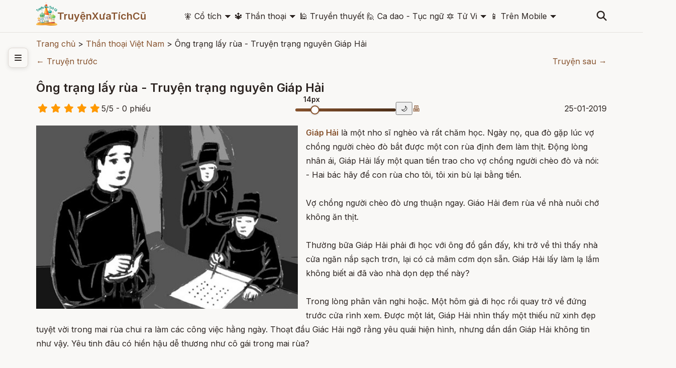

--- FILE ---
content_type: text/html; charset=UTF-8
request_url: http://truyenxuatichcu.com/than-thoai-viet-nam/ong-trang-lay-rua-truyen-trang-nguyen-giap-hai.html
body_size: 14123
content:
<!DOCTYPE html>
<html lang="vi">

<head lang="vi">
    <meta http-equiv="Content-Type" content="text/html; charset=UTF-8" />
    <meta name="description"
        content="Giáp Hải là một nho sĩ nghèo và rất chăm học. Ngày nọ, qua đò gặp lúc vợ chồng người chèo đò bắt được một con rùa định đem làm thịt." />
    <meta name="keywords"
        content="truyện cổ tích, thần thoại, truyền thuyết, sự tích, điển tích, lịch sử, truyện cổ Grim, Andersen, thần thoại hy lạp, cổ tích việt nam, thần thoại việt nam,truyen co tich, chuyen co tich, thế giới cổ tích, kho tàng truyện cổ tích, đọc truyện cổ tích, kể chuyện cổ tích, truyện cổ tích hay" />
    <meta name="robots"
        content="index, follow" />

    <meta http-equiv="Cache-Control" content="private" />
    <meta http-equiv="Expires" content="86400000" />
    <meta http-equiv="Cache-Control" content="max-age=86400000" />

    <title>
        Ông trạng lấy rùa - Truyện trạng nguyên Giáp Hải - Thần thoại Việt Nam    </title>

    <meta name="generator" content="Truyện Xưa Tích Cũ" />
    <link type="image/x-icon" rel="icon" href="http://truyenxuatichcu.com/templates/tale-haven-studio/img/favico.png" />
    <link rel="image_src" href="http://truyenxuatichcu.com/medias/articles/img/2019/03/ong-trang-lay-rua.jpg" />
    <meta name="author" content="TruyệnXưaTíchCũ.cOm" />

    <meta http-equiv="content-language" content="vi" />
    <link rel="alternate" href="http://truyenxuatichcu.com/than-thoai-viet-nam/ong-trang-lay-rua-truyen-trang-nguyen-giap-hai.html"
        hreflang="vi" />
    <!-- end: Meta -->

    <!-- start: Mobile Specific -->
    <meta name="viewport" content="width=device-width, initial-scale=1, maximum-scale=1" />
    <!-- end: Mobile Specific -->

    <!-- start: Facebook Open Graph -->
    <meta property="og:title"
        content="Ông trạng lấy rùa - Truyện trạng nguyên Giáp Hải - Thần thoại Việt Nam" />
    <meta property="og:description"
        content="Giáp Hải là một nho sĩ nghèo và rất chăm học. Ngày nọ, qua đò gặp lúc vợ chồng người chèo đò bắt được một con rùa định đem làm thịt." />
    <meta property="og:type" content="article" />
    <meta property="og:url"
        content="http://truyenxuatichcu.com/than-thoai-viet-nam/ong-trang-lay-rua-truyen-trang-nguyen-giap-hai.html" />
    <meta property="og:image"
        content="http://truyenxuatichcu.com/medias/articles/img/2019/03/ong-trang-lay-rua.jpg" />
    <meta property="og:site_name" content="TruyệnXưaTíchCũ" />
    <meta property="og:updated_time" content="1769380407" />
    <meta property="og:app_id" content="1313213732028546" />
    <meta property="fb:pages" content="173903736114753" />
    <link rel="canonical" href="http://truyenxuatichcu.com/than-thoai-viet-nam/ong-trang-lay-rua-truyen-trang-nguyen-giap-hai.html" />
    <!-- end: Facebook Open Graph -->

    <link href="http://truyenxuatichcu.com/templates/tale-haven-studio/img/favico.png" rel="shortcut icon">


    <!-- <script type="text/javascript" src="http://truyenxuatichcu.com/templates/tale-haven-studio/js/jquery.min.js"></script> -->
    <!-- jQuery -->
    <script src="https://code.jquery.com/jquery-3.7.1.min.js"></script>
    <!-- Main Script -->
    <script src="http://truyenxuatichcu.com/templates/tale-haven-studio/public/script.js?v=1769380407"></script>
    <!-- Google Fonts -->
    <link rel="stylesheet"
        href="https://fonts.googleapis.com/css2?family=Crimson+Text:ital,wght@0,400;0,600;1,400&family=Inter:wght@300;400;500;600&display=swap">

    <!-- Font Awesome for icons -->
    <link rel="stylesheet" href="https://cdnjs.cloudflare.com/ajax/libs/font-awesome/6.4.0/css/all.min.css">

    <!-- Main CSS -->
    <link rel="stylesheet" href="http://truyenxuatichcu.com/templates/tale-haven-studio/public/styles.css?v=1769380407">

    <script defer="defer" src="http://truyenxuatichcu.com/templates/tale-haven-studio/js/items.js"></script>
    <script defer="defer" src="http://truyenxuatichcu.com/templates/tale-haven-studio/js/jsLogin.js"></script>
    <script defer="defer" src="http://truyenxuatichcu.com/templates/tale-haven-studio/js/jsComment.js"></script>

    <script src="http://truyenxuatichcu.com/libs/js/jsSystems.js" language="javascript" type="text/javascript"></script><link href="http://truyenxuatichcu.com/libs/css/default.css" type="text/css" rel="stylesheet"/>    <!-- end: Java Script -->

    <!-- <script async custom-element="amp-auto-ads" src="https://cdn.ampproject.org/v0/amp-auto-ads-0.1.js">
    </script>
    <amp-auto-ads type="adsense" data-ad-client="ca-pub-1656614863517753"> </amp-auto-ads> -->

    <script async src="//pagead2.googlesyndication.com/pagead/js/adsbygoogle.js"></script>

</head>

<body itemscope itemtype="http://schema.org/WebPage">
    <!-- Header -->
    <header class="header">
        <div class="container">
            <div class="header-content">
                <!-- Logo -->
                <div class="logo">
                    <!-- <i class="fas fa-book-open"></i>
                    <span>Truyện Cổ</span> -->


                    <a id="logo" href="http://truyenxuatichcu.com">
                        <img src="http://truyenxuatichcu.com/templates/tale-haven-studio/img/logo.png" alt="TruyệnXưaTíchCũ"
                            title="Cho tôi một vé về với tuổi thơ - Truyện Xưa Tích Cũ" />

                    </a>
                    <a href="http://truyenxuatichcu.com">
                        <span>TruyệnXưaTíchCũ</span>
                    </a>
                </div>

                <!-- Desktop Navigation -->
<nav class="main-menu nav-desktop">
            <div class="menu-item">
            <a href="http://truyenxuatichcu.com/co-tich-viet-nam" title="Đọc truyện cổ tích"
                class="nav-link dropdown-toggle "><span class='icon'>&#129498; </span>Cổ tích</a>
                            <span>&#128899;</span>
                <div class="dropdown-menu" data-role="dropdown">
                    <ul data-role="dropdown">
                                                    <li><a href="https://truyenxuatichcu.com/co-tich-viet-nam"
                                    title="Cổ tích Việt Nam">Cổ tích Việt Nam</a></li>
                                                        <li><a href="https://truyenxuatichcu.com/truyen-co-grimm"
                                    title="Truyện cổ Grimm">Truyện cổ Grimm</a></li>
                                                        <li><a href="https://truyenxuatichcu.com/truyen-co-andersen"
                                    title="Truyện cổ Andersen">Truyện cổ Andersen</a></li>
                                                        <li><a href="https://truyenxuatichcu.com/nghin-le-mot-dem"
                                    title="Nghìn lẻ một đêm">Nghìn lẻ một đêm</a></li>
                                                        <li><a href="https://truyenxuatichcu.com/co-tich-the-gioi"
                                    title="Cổ tích thế giới">Cổ tích thế giới</a></li>
                                                        <li><a href="https://truyenxuatichcu.com/co-tich-nhat-ban"
                                    title="Cổ tích Nhật Bản">Cổ tích Nhật Bản</a></li>
                                                        <li><a href="https://truyenxuatichcu.com/truyen-co-trung-quoc"
                                    title="Truyện cổ Trung Quốc">Truyện cổ Trung Quốc</a></li>
                                                        <li><a href="https://truyenxuatichcu.com/nhung-cau-truyen-co-tich-nga"
                                    title="Những câu truyện cổ tích Nga">Những câu truyện cổ tích Nga</a></li>
                            </ul><ul data-role="dropdown">                            <li><a href="https://truyenxuatichcu.com/truyen-co-do-thai"
                                    title="Truyện cổ Do Thái">Truyện cổ Do Thái</a></li>
                                                        <li><a href="https://truyenxuatichcu.com/truyen-co-tay-tang"
                                    title="Truyện cổ Tây Tạng">Truyện cổ Tây Tạng</a></li>
                                                        <li><a href="https://truyenxuatichcu.com/truyen-co-a-rap"
                                    title="Truyện cổ Ả Rập">Truyện cổ Ả Rập</a></li>
                                                        <li><a href="https://truyenxuatichcu.com/truyen-co-xyri"
                                    title="Truyện cổ Xyri">Truyện cổ Xyri</a></li>
                                                        <li><a href="https://truyenxuatichcu.com/truyen-co-philippines"
                                    title="Truyện cổ Philippines">Truyện cổ Philippines</a></li>
                                                        <li><a href="https://truyenxuatichcu.com/truyen-xua-tich-cu"
                                    title="Truyện xưa tích cũ">Truyện xưa tích cũ</a></li>
                                                </ul>
                </div>
                    </div>
            <div class="menu-item">
            <a href="http://truyenxuatichcu.com/than-thoai" title="Thần thoại"
                class="nav-link dropdown-toggle "><span class='icon'>&#128305; </span>Thần thoại</a>
                            <span>&#128899;</span>
                <div class="dropdown-menu" data-role="dropdown">
                    <ul data-role="dropdown">
                                                    <li><a href="https://truyenxuatichcu.com/than-thoai-viet-nam"
                                    title="Thần thoại Việt Nam">Thần thoại Việt Nam</a></li>
                                                        <li><a href="https://truyenxuatichcu.com/than-thoai-hy-lap"
                                    title="Thần thoại Hy Lạp">Thần thoại Hy Lạp</a></li>
                                                        <li><a href="https://truyenxuatichcu.com/than-thoai-bac-au"
                                    title="Thần thoại Bắc Âu">Thần thoại Bắc Âu</a></li>
                                                        <li><a href="https://truyenxuatichcu.com/than-thoai-ai-cap"
                                    title="Thần thoại Ai Cập">Thần thoại Ai Cập</a></li>
                                                        <li><a href="https://truyenxuatichcu.com/than-thoai-an-do-hindu"
                                    title="Thần thoại Ấn Độ">Thần thoại Ấn Độ</a></li>
                                                        <li><a href="https://truyenxuatichcu.com/than-thoai-nhat-ban"
                                    title="Thần thoại Nhật Bản">Thần thoại Nhật Bản</a></li>
                                                        <li><a href="https://truyenxuatichcu.com/than-thoai-celtic-ireland"
                                    title="Thần thoại Celtic - Ireland">Thần thoại Celtic - Ireland</a></li>
                                                        <li><a href="https://truyenxuatichcu.com/than-thoai-baltic-litva"
                                    title="Thần thoại Baltic - Litva">Thần thoại Baltic - Litva</a></li>
                                                        <li><a href="https://truyenxuatichcu.com/than-thoai-slavic-nguoi-slav-xla-vo"
                                    title="Thần thoại Slavic - Người Slav (Xla-vơ)">Thần thoại Slavic - Người Slav (Xla-vơ)</a></li>
                                                        <li><a href="https://truyenxuatichcu.com/than-thoai-a-rap"
                                    title="Thần thoại Ả Rập">Thần thoại Ả Rập</a></li>
                                                        <li><a href="https://truyenxuatichcu.com/than-thoai-la-ma"
                                    title="Thần thoại La Mã">Thần thoại La Mã</a></li>
                                                        <li><a href="https://truyenxuatichcu.com/than-thoai-trung-hoa"
                                    title="Thần thoại Trung Hoa">Thần thoại Trung Hoa</a></li>
                            </ul><ul data-role="dropdown">                            <li><a href="https://truyenxuatichcu.com/than-thoai-trieu-tien"
                                    title="Thần thoại Triều Tiên">Thần thoại Triều Tiên</a></li>
                                                        <li><a href="https://truyenxuatichcu.com/than-thoai-nguoi-Semitic"
                                    title="Thần thoại người Semitic">Thần thoại người Semitic</a></li>
                                                        <li><a href="https://truyenxuatichcu.com/than-thoai-philippines"
                                    title="Thần thoại Philippines">Thần thoại Philippines</a></li>
                                                        <li><a href="https://truyenxuatichcu.com/than-thoai-aztec"
                                    title="Thần thoại Aztec">Thần thoại Aztec</a></li>
                                                        <li><a href="https://truyenxuatichcu.com/than-thoai-maori"
                                    title="Thần thoại Maori">Thần thoại Maori</a></li>
                                                        <li><a href="https://truyenxuatichcu.com/than-thoai-luong-ha"
                                    title="Thần thoại Lưỡng Hà">Thần thoại Lưỡng Hà</a></li>
                                                        <li><a href="https://truyenxuatichcu.com/than-thoai-polynesia-cac-quan-dao"
                                    title="Thần thoại Polynesia - các quần đảo">Thần thoại Polynesia - các quần đảo</a></li>
                                                        <li><a href="https://truyenxuatichcu.com/than-thoai-nguoi-inca"
                                    title="Thần thoại người Inca">Thần thoại người Inca</a></li>
                                                        <li><a href="https://truyenxuatichcu.com/than-thoai-maya"
                                    title="Thần thoại Maya">Thần thoại Maya</a></li>
                                                        <li><a href="https://truyenxuatichcu.com/than-thoai-trung-dong-can-dong"
                                    title="Thần thoại Trung Đông - Cận Đông">Thần thoại Trung Đông - Cận Đông</a></li>
                                                        <li><a href="https://truyenxuatichcu.com/than-thoai-ba-tu-va-hoa-giao"
                                    title="Thần thoại Ba Tư và Hỏa Giáo">Thần thoại Ba Tư và Hỏa Giáo</a></li>
                                                        <li><a href="https://truyenxuatichcu.com/than-thoai-nguoi-da-do-chau-my-bac-my"
                                    title="Thần thoại người da đỏ - châu mỹ - bắc mỹ">Thần thoại người da đỏ - châu mỹ - bắc mỹ</a></li>
                            </ul><ul data-role="dropdown">                            <li><a href="https://truyenxuatichcu.com/than-thoai-brazil"
                                    title="Thần thoại Brazil">Thần thoại Brazil</a></li>
                                                        <li><a href="https://truyenxuatichcu.com/than-thoai-romania"
                                    title="Thần thoại Romania">Thần thoại Romania</a></li>
                                                        <li><a href="https://truyenxuatichcu.com/than-thoai-chau-phi"
                                    title="Thần thoại châu Phi">Thần thoại châu Phi</a></li>
                                                        <li><a href="https://truyenxuatichcu.com/than-thoai-australia"
                                    title="Thần thoại Australia">Thần thoại Australia</a></li>
                                                        <li><a href="https://truyenxuatichcu.com/than-thoai-ma-lai-malaysia"
                                    title="Thần thoại Mã Lai - Malaysia">Thần thoại Mã Lai - Malaysia</a></li>
                                                        <li><a href="https://truyenxuatichcu.com/than-thoai-trung-a"
                                    title="Thần thoại Trung Á">Thần thoại Trung Á</a></li>
                                                        <li><a href="https://truyenxuatichcu.com/than-thoai-cua-nguoi-yoruba"
                                    title="Thần thoại của người Yoruba">Thần thoại của người Yoruba</a></li>
                                                        <li><a href="https://truyenxuatichcu.com/than-thoai-campuchia"
                                    title="Thần thoại Campuchia">Thần thoại Campuchia</a></li>
                                                        <li><a href="https://truyenxuatichcu.com/than-thoai-thai-lan"
                                    title="Thần thoại Thái Lan">Thần thoại Thái Lan</a></li>
                                                </ul>
                </div>
                    </div>
            <div class="menu-item">
            <a href="http://truyenxuatichcu.com/truyen-thuyet-viet-nam" title="Truyền thuyết Việt Nam"
                class="nav-link  "><span class='icon'>&#128332; </span>Truyền thuyết</a>
                    </div>
            <div class="menu-item">
            <a href="http://truyenxuatichcu.com/ca-dao-tuc-ngu" title="Ca dao - Tục ngữ"
                class="nav-link  "><span class='icon'>&#128587; </span>Ca dao - Tục ngữ</a>
                    </div>
            <div class="menu-item">
            <a href="http://amlich.truyenxuatichcu.com/tu-vi" title="Xem tử vi 12 con giáp, tử vi 12 cung hoàng đạo"
                class="nav-link dropdown-toggle "><span class='icon'>&#128303; </span>Tử Vi</a>
                            <span>&#128899;</span>
                <div class="dropdown-menu" data-role="dropdown">
                    <ul data-role="dropdown">
                                                    <li><a href="http://amlich.truyenxuatichcu.com/van-khan"
                                    title="Văn khấn">Văn khấn</a></li>
                                                        <li><a href="http://amlich.truyenxuatichcu.com/le-hoi-viet-nam-lich-viet-nam"
                                    title="Lễ hội Việt Nam - lịch Việt Nam">Lễ hội Việt Nam - lịch Việt Nam</a></li>
                                                        <li><a href="http://amlich.truyenxuatichcu.com/tu-vi-12-con-giap-2019"
                                    title="Tử vi 12 con giáp 2019">Tử vi 12 con giáp 2019</a></li>
                                                        <li><a href="http://amlich.truyenxuatichcu.com/tu-vi-12-cung-hoang-dao-2019"
                                    title="Tử vi 12 cung hoàng đạo 2019">Tử vi 12 cung hoàng đạo 2019</a></li>
                                                        <li><a href="http://amlich.truyenxuatichcu.com/tu-vi-12-con-giap-2018"
                                    title="Tử vi 12 con giáp 2018">Tử vi 12 con giáp 2018</a></li>
                                                        <li><a href="http://amlich.truyenxuatichcu.com/tu-vi-12-cung-hoang-dao-2018"
                                    title="Tử vi 12 cung hoàng đạo 2018">Tử vi 12 cung hoàng đạo 2018</a></li>
                                                </ul>
                </div>
                    </div>
            <div class="menu-item">
            <a href="https://play.google.com/store/apps/details?id=com.truyenxuatichcu.truyenxuatichcu" title="Ứng dụng truyện xưa tích cũ cho Android"
                class="nav-link dropdown-toggle "><span class='icon'>&#128241; </span>Trên Mobile</a>
                            <span>&#128899;</span>
                <div class="dropdown-menu" data-role="dropdown">
                    <ul data-role="dropdown">
                                                    <li><a href="https://play.google.com/store/apps/details?id=com.truyenxuatichcu.truyenxuatichcu"
                                    title="<span class='mif-android fg-darkGreen'></span> Android"><span class='mif-android fg-darkGreen'></span> Android</a></li>
                                                        <li><a href="https://itunes.apple.com/us/app/truy%E1%BB%87n-x%C6%B0a-t%C3%ADch-c%C5%A9/id1437984851?mt=8"
                                    title="<span class='mif-apple fg-cobalt'></span> Apple - Iphone"><span class='mif-apple fg-cobalt'></span> Apple - Iphone</a></li>
                                                </ul>
                </div>
                    </div>
    </nav>

<nav class="main-menu nav-mobile">
            <div class="menu-item">
            <a href="http://truyenxuatichcu.com/co-tich-viet-nam" title="Đọc truyện cổ tích"
                class="nav-link dropdown-toggle "><span class='icon'>&#129498; </span>Cổ tích</a>
                            <!-- <span>&#128899;</span> -->
                <ul class="dropdown-menu" data-role="dropdown">
                                            <li><a href="https://truyenxuatichcu.com/co-tich-viet-nam"
                                title="Cổ tích Việt Nam">Cổ tích Việt Nam</a></li>
                                            <li><a href="https://truyenxuatichcu.com/truyen-co-grimm"
                                title="Truyện cổ Grimm">Truyện cổ Grimm</a></li>
                                            <li><a href="https://truyenxuatichcu.com/truyen-co-andersen"
                                title="Truyện cổ Andersen">Truyện cổ Andersen</a></li>
                                            <li><a href="https://truyenxuatichcu.com/nghin-le-mot-dem"
                                title="Nghìn lẻ một đêm">Nghìn lẻ một đêm</a></li>
                                            <li><a href="https://truyenxuatichcu.com/co-tich-the-gioi"
                                title="Cổ tích thế giới">Cổ tích thế giới</a></li>
                                            <li><a href="https://truyenxuatichcu.com/co-tich-nhat-ban"
                                title="Cổ tích Nhật Bản">Cổ tích Nhật Bản</a></li>
                                            <li><a href="https://truyenxuatichcu.com/truyen-co-trung-quoc"
                                title="Truyện cổ Trung Quốc">Truyện cổ Trung Quốc</a></li>
                                            <li><a href="https://truyenxuatichcu.com/nhung-cau-truyen-co-tich-nga"
                                title="Những câu truyện cổ tích Nga">Những câu truyện cổ tích Nga</a></li>
                                            <li><a href="https://truyenxuatichcu.com/truyen-co-do-thai"
                                title="Truyện cổ Do Thái">Truyện cổ Do Thái</a></li>
                                            <li><a href="https://truyenxuatichcu.com/truyen-co-tay-tang"
                                title="Truyện cổ Tây Tạng">Truyện cổ Tây Tạng</a></li>
                                            <li><a href="https://truyenxuatichcu.com/truyen-co-a-rap"
                                title="Truyện cổ Ả Rập">Truyện cổ Ả Rập</a></li>
                                            <li><a href="https://truyenxuatichcu.com/truyen-co-xyri"
                                title="Truyện cổ Xyri">Truyện cổ Xyri</a></li>
                                            <li><a href="https://truyenxuatichcu.com/truyen-co-philippines"
                                title="Truyện cổ Philippines">Truyện cổ Philippines</a></li>
                                            <li><a href="https://truyenxuatichcu.com/truyen-xua-tich-cu"
                                title="Truyện xưa tích cũ">Truyện xưa tích cũ</a></li>
                                    </ul>
                    </div>
            <div class="menu-item">
            <a href="http://truyenxuatichcu.com/than-thoai" title="Thần thoại"
                class="nav-link dropdown-toggle "><span class='icon'>&#128305; </span>Thần thoại</a>
                            <!-- <span>&#128899;</span> -->
                <ul class="dropdown-menu" data-role="dropdown">
                                            <li><a href="https://truyenxuatichcu.com/than-thoai-viet-nam"
                                title="Thần thoại Việt Nam">Thần thoại Việt Nam</a></li>
                                            <li><a href="https://truyenxuatichcu.com/than-thoai-hy-lap"
                                title="Thần thoại Hy Lạp">Thần thoại Hy Lạp</a></li>
                                            <li><a href="https://truyenxuatichcu.com/than-thoai-bac-au"
                                title="Thần thoại Bắc Âu">Thần thoại Bắc Âu</a></li>
                                            <li><a href="https://truyenxuatichcu.com/than-thoai-ai-cap"
                                title="Thần thoại Ai Cập">Thần thoại Ai Cập</a></li>
                                            <li><a href="https://truyenxuatichcu.com/than-thoai-an-do-hindu"
                                title="Thần thoại Ấn Độ">Thần thoại Ấn Độ</a></li>
                                            <li><a href="https://truyenxuatichcu.com/than-thoai-nhat-ban"
                                title="Thần thoại Nhật Bản">Thần thoại Nhật Bản</a></li>
                                            <li><a href="https://truyenxuatichcu.com/than-thoai-celtic-ireland"
                                title="Thần thoại Celtic - Ireland">Thần thoại Celtic - Ireland</a></li>
                                            <li><a href="https://truyenxuatichcu.com/than-thoai-baltic-litva"
                                title="Thần thoại Baltic - Litva">Thần thoại Baltic - Litva</a></li>
                                            <li><a href="https://truyenxuatichcu.com/than-thoai-slavic-nguoi-slav-xla-vo"
                                title="Thần thoại Slavic - Người Slav (Xla-vơ)">Thần thoại Slavic - Người Slav (Xla-vơ)</a></li>
                                            <li><a href="https://truyenxuatichcu.com/than-thoai-a-rap"
                                title="Thần thoại Ả Rập">Thần thoại Ả Rập</a></li>
                                            <li><a href="https://truyenxuatichcu.com/than-thoai-la-ma"
                                title="Thần thoại La Mã">Thần thoại La Mã</a></li>
                                            <li><a href="https://truyenxuatichcu.com/than-thoai-trung-hoa"
                                title="Thần thoại Trung Hoa">Thần thoại Trung Hoa</a></li>
                                            <li><a href="https://truyenxuatichcu.com/than-thoai-trieu-tien"
                                title="Thần thoại Triều Tiên">Thần thoại Triều Tiên</a></li>
                                            <li><a href="https://truyenxuatichcu.com/than-thoai-nguoi-Semitic"
                                title="Thần thoại người Semitic">Thần thoại người Semitic</a></li>
                                            <li><a href="https://truyenxuatichcu.com/than-thoai-philippines"
                                title="Thần thoại Philippines">Thần thoại Philippines</a></li>
                                            <li><a href="https://truyenxuatichcu.com/than-thoai-aztec"
                                title="Thần thoại Aztec">Thần thoại Aztec</a></li>
                                            <li><a href="https://truyenxuatichcu.com/than-thoai-maori"
                                title="Thần thoại Maori">Thần thoại Maori</a></li>
                                            <li><a href="https://truyenxuatichcu.com/than-thoai-luong-ha"
                                title="Thần thoại Lưỡng Hà">Thần thoại Lưỡng Hà</a></li>
                                            <li><a href="https://truyenxuatichcu.com/than-thoai-polynesia-cac-quan-dao"
                                title="Thần thoại Polynesia - các quần đảo">Thần thoại Polynesia - các quần đảo</a></li>
                                            <li><a href="https://truyenxuatichcu.com/than-thoai-nguoi-inca"
                                title="Thần thoại người Inca">Thần thoại người Inca</a></li>
                                            <li><a href="https://truyenxuatichcu.com/than-thoai-maya"
                                title="Thần thoại Maya">Thần thoại Maya</a></li>
                                            <li><a href="https://truyenxuatichcu.com/than-thoai-trung-dong-can-dong"
                                title="Thần thoại Trung Đông - Cận Đông">Thần thoại Trung Đông - Cận Đông</a></li>
                                            <li><a href="https://truyenxuatichcu.com/than-thoai-ba-tu-va-hoa-giao"
                                title="Thần thoại Ba Tư và Hỏa Giáo">Thần thoại Ba Tư và Hỏa Giáo</a></li>
                                            <li><a href="https://truyenxuatichcu.com/than-thoai-nguoi-da-do-chau-my-bac-my"
                                title="Thần thoại người da đỏ - châu mỹ - bắc mỹ">Thần thoại người da đỏ - châu mỹ - bắc mỹ</a></li>
                                            <li><a href="https://truyenxuatichcu.com/than-thoai-brazil"
                                title="Thần thoại Brazil">Thần thoại Brazil</a></li>
                                            <li><a href="https://truyenxuatichcu.com/than-thoai-romania"
                                title="Thần thoại Romania">Thần thoại Romania</a></li>
                                            <li><a href="https://truyenxuatichcu.com/than-thoai-chau-phi"
                                title="Thần thoại châu Phi">Thần thoại châu Phi</a></li>
                                            <li><a href="https://truyenxuatichcu.com/than-thoai-australia"
                                title="Thần thoại Australia">Thần thoại Australia</a></li>
                                            <li><a href="https://truyenxuatichcu.com/than-thoai-ma-lai-malaysia"
                                title="Thần thoại Mã Lai - Malaysia">Thần thoại Mã Lai - Malaysia</a></li>
                                            <li><a href="https://truyenxuatichcu.com/than-thoai-trung-a"
                                title="Thần thoại Trung Á">Thần thoại Trung Á</a></li>
                                            <li><a href="https://truyenxuatichcu.com/than-thoai-cua-nguoi-yoruba"
                                title="Thần thoại của người Yoruba">Thần thoại của người Yoruba</a></li>
                                            <li><a href="https://truyenxuatichcu.com/than-thoai-campuchia"
                                title="Thần thoại Campuchia">Thần thoại Campuchia</a></li>
                                            <li><a href="https://truyenxuatichcu.com/than-thoai-thai-lan"
                                title="Thần thoại Thái Lan">Thần thoại Thái Lan</a></li>
                                    </ul>
                    </div>
            <div class="menu-item">
            <a href="http://truyenxuatichcu.com/truyen-thuyet-viet-nam" title="Truyền thuyết Việt Nam"
                class="nav-link  "><span class='icon'>&#128332; </span>Truyền thuyết</a>
                    </div>
            <div class="menu-item">
            <a href="http://truyenxuatichcu.com/ca-dao-tuc-ngu" title="Ca dao - Tục ngữ"
                class="nav-link  "><span class='icon'>&#128587; </span>Ca dao - Tục ngữ</a>
                    </div>
            <div class="menu-item">
            <a href="http://amlich.truyenxuatichcu.com/tu-vi" title="Xem tử vi 12 con giáp, tử vi 12 cung hoàng đạo"
                class="nav-link dropdown-toggle "><span class='icon'>&#128303; </span>Tử Vi</a>
                            <!-- <span>&#128899;</span> -->
                <ul class="dropdown-menu" data-role="dropdown">
                                            <li><a href="http://amlich.truyenxuatichcu.com/van-khan"
                                title="Văn khấn">Văn khấn</a></li>
                                            <li><a href="http://amlich.truyenxuatichcu.com/le-hoi-viet-nam-lich-viet-nam"
                                title="Lễ hội Việt Nam - lịch Việt Nam">Lễ hội Việt Nam - lịch Việt Nam</a></li>
                                            <li><a href="http://amlich.truyenxuatichcu.com/tu-vi-12-con-giap-2019"
                                title="Tử vi 12 con giáp 2019">Tử vi 12 con giáp 2019</a></li>
                                            <li><a href="http://amlich.truyenxuatichcu.com/tu-vi-12-cung-hoang-dao-2019"
                                title="Tử vi 12 cung hoàng đạo 2019">Tử vi 12 cung hoàng đạo 2019</a></li>
                                            <li><a href="http://amlich.truyenxuatichcu.com/tu-vi-12-con-giap-2018"
                                title="Tử vi 12 con giáp 2018">Tử vi 12 con giáp 2018</a></li>
                                            <li><a href="http://amlich.truyenxuatichcu.com/tu-vi-12-cung-hoang-dao-2018"
                                title="Tử vi 12 cung hoàng đạo 2018">Tử vi 12 cung hoàng đạo 2018</a></li>
                                    </ul>
                    </div>
            <div class="menu-item">
            <a href="https://play.google.com/store/apps/details?id=com.truyenxuatichcu.truyenxuatichcu" title="Ứng dụng truyện xưa tích cũ cho Android"
                class="nav-link dropdown-toggle "><span class='icon'>&#128241; </span>Trên Mobile</a>
                            <!-- <span>&#128899;</span> -->
                <ul class="dropdown-menu" data-role="dropdown">
                                            <li><a href="https://play.google.com/store/apps/details?id=com.truyenxuatichcu.truyenxuatichcu"
                                title="<span class='mif-android fg-darkGreen'></span> Android"><span class='mif-android fg-darkGreen'></span> Android</a></li>
                                            <li><a href="https://itunes.apple.com/us/app/truy%E1%BB%87n-x%C6%B0a-t%C3%ADch-c%C5%A9/id1437984851?mt=8"
                                title="<span class='mif-apple fg-cobalt'></span> Apple - Iphone"><span class='mif-apple fg-cobalt'></span> Apple - Iphone</a></li>
                                    </ul>
                    </div>
    </nav><!-- Search & Mobile Menu -->
<div class="header-actions" id="search-form">
    <form role="search" action="http://truyenxuatichcu.com/tim-kiem" method="get" name="formSearch" id="formSearch" data-role="validator">
        <input type="text" name="keyword" id="keyword" placeholder="Nhập từ khóa ..." data-validate-func="required"
            data-validate-hine="Bạn phải nhập từ khóa tìm kiếm!" value="">
        <!-- <input class="button medium button-style1" type="submit" id="search-submit" value="Tìm kiếm"> -->
    </form>
    <button class="search-btn">
        <i class="fas fa-search"></i>
    </button>
    

    <!-- <h3 class="widget-title">{$title}</h3>  -->


</div>

<!-- <form role="search" id="search-form" method="get" action="http://truyenxuatichcu.com/tim-kiem">
                            <input type="text" name="keyword" id="s">
                            <input class="button medium button-style1" type="submit" id="search-submit" value="Search">
                        </form> -->                <button class="mobile-menu-btn">
                    <i class="fas fa-bars"></i>
                </button>
                <!-- Desktop Navigation -->
                <!-- <nav class="nav-desktop">
                    <a href="#" class="nav-link">Trang chủ</a>
                    <a href="#" class="nav-link">Cổ tích</a>
                    <a href="#" class="nav-link">Thần thoại</a>
                    <a href="#" class="nav-link">Truyền thuyết</a>
                    <a href="#" class="nav-link">Grimm</a>
                </nav> -->


            </div>

            <!-- Mobile Navigation -->
            <!-- <nav class="nav-mobile">
                <a href="#" class="nav-link">Trang chủ</a>
                <a href="#" class="nav-link">Cổ tích</a>
                <a href="#" class="nav-link">Thần thoại</a>
                <a href="#" class="nav-link">Truyền thuyết</a>
                <a href="#" class="nav-link">Grimm</a>
            </nav> -->
        </div>
    </header>

    <!-- Hero Section -->
    
    

            <!-- Sidebar Toggle -->
        <button class="sidebar-toggle" id="sidebarToggle">
            <i class="fas fa-bars"></i>
        </button>

        <!-- Sidebar -->
        <aside class="sidebar" id="sidebar">
            <div class="sidebar-content">
                <!-- <div class="sidebar-section">
                    <h3 class="sidebar-title">Danh mục</h3>
                    <ul class="sidebar-nav">
                        <li class="sidebar-nav-item">
                            <a href="categories.html" class="sidebar-nav-link">
                                <i class="fas fa-th-large"></i>
                                Tất cả danh mục
                            </a>
                        </li>
                        <li class="sidebar-nav-item">
                            <a href="category.html?cat=co-tich" class="sidebar-nav-link active">
                                <i class="fas fa-crown"></i>
                                Cổ tích
                            </a>
                        </li>
                        <li class="sidebar-nav-item">
                            <a href="category.html?cat=than-thoai" class="sidebar-nav-link">
                                <i class="fas fa-bolt"></i>
                                Thần thoại
                            </a>
                        </li>
                        <li class="sidebar-nav-item">
                            <a href="category.html?cat=truyen-thuyet" class="sidebar-nav-link">
                                <i class="fas fa-mountain"></i>
                                Truyền thuyết
                            </a>
                        </li>
                    </ul>
                </div>

                <div class="sidebar-section">
                    <h3 class="sidebar-title">Nội dung</h3>
                    <ul class="sidebar-nav">
                        <li class="sidebar-nav-item">
                            <a href="books.html" class="sidebar-nav-link">
                                <i class="fas fa-book"></i>
                                Sách truyện
                            </a>
                        </li>
                        <li class="sidebar-nav-item">
                            <a href="videos.html" class="sidebar-nav-link">
                                <i class="fas fa-play"></i>
                                Video truyện
                            </a>
                        </li>
                        <li class="sidebar-nav-item">
                            <a href="gallery.html" class="sidebar-nav-link">
                                <i class="fas fa-images"></i>
                                Gallery
                            </a>
                        </li>
                    </ul>
                </div>

                <div class="sidebar-section">
                    <h3 class="sidebar-title">Khác</h3>
                    <ul class="sidebar-nav">
                        <li class="sidebar-nav-item">
                            <a href="search.html" class="sidebar-nav-link">
                                <i class="fas fa-search"></i>
                                Tìm kiếm
                            </a>
                        </li>
                        <li class="sidebar-nav-item">
                            <a href="tag.html" class="sidebar-nav-link">
                                <i class="fas fa-tags"></i>
                                Tags
                            </a>
                        </li>
                    </ul>
                </div> -->

                <!-- Search & Mobile Menu -->
<div class="header-actions" id="search-form">
    <form role="search" action="http://truyenxuatichcu.com/tim-kiem" method="get" name="formSearch" id="formSearch" data-role="validator">
        <input type="text" name="keyword" id="keyword" placeholder="Nhập từ khóa ..." data-validate-func="required"
            data-validate-hine="Bạn phải nhập từ khóa tìm kiếm!" value="">
        <!-- <input class="button medium button-style1" type="submit" id="search-submit" value="Tìm kiếm"> -->
    </form>
    <button class="search-btn">
        <i class="fas fa-search"></i>
    </button>
    

    <!-- <h3 class="widget-title">{$title}</h3>  -->


</div>

<!-- <form role="search" id="search-form" method="get" action="http://truyenxuatichcu.com/tim-kiem">
                            <input type="text" name="keyword" id="s">
                            <input class="button medium button-style1" type="submit" id="search-submit" value="Search">
                        </form> --><link rel="stylesheet" type="text/css" href="http://truyenxuatichcu.com/templates/tale-haven-studio/css/social-icons.css" />

<div class="bo-top bo-bottom mt-10">
    <a class="social-facebook" href="javascript:shared('fb');" data-toggle="tooltip" data-placement="top" title="Share on Facebook"> </a>
    <a class="social-twitter" href="javascript:shared('tw');" data-toggle="tooltip" data-placement="top" title="Share on Twiiter"></a>
    <a class="social-linkedin" href="javascript:shared('l-in');" data-toggle="tooltip" data-placement="top" title="Share on Linked-in"></a>
    <a class="social-googleplus" href="javascript:shared('g');" data-toggle="tooltip" data-placement="top" title="Share on Google+"></a>
    <a class="social-pinterest" href="javascript:shared('p');" data-toggle="tooltip" data-placement="top" title="Share on Pintrest"></a>
                        </div>


<script>

    function shared( type ) {
        var code= encodeURIComponent('http://truyenxuatichcu.com/than-thoai-viet-nam/ong-trang-lay-rua-truyen-trang-nguyen-giap-hai.html');
        var link = "";
        switch (type) {
            case 'fb':
                link = "https://www.facebook.com/sharer/sharer.php?u=http://truyenxuatichcu.com/than-thoai-viet-nam/ong-trang-lay-rua-truyen-trang-nguyen-giap-hai.html";
                break;
            case 'tw':
                link = "https://twitter.com/intent/tweet?url=http://truyenxuatichcu.com/than-thoai-viet-nam/ong-trang-lay-rua-truyen-trang-nguyen-giap-hai.html";
                break;
            case 'l-in':
                link = "https://www.linkedin.com/cws/share?url=http://truyenxuatichcu.com/than-thoai-viet-nam/ong-trang-lay-rua-truyen-trang-nguyen-giap-hai.html";
                break;
            case 'g':
                link = "https://plus.google.com/share?url=http://truyenxuatichcu.com/than-thoai-viet-nam/ong-trang-lay-rua-truyen-trang-nguyen-giap-hai.html";
                break;
            case 'p':
                link = "https://www.pinterest.com/pin/create/button/?url=http://truyenxuatichcu.com/than-thoai-viet-nam/ong-trang-lay-rua-truyen-trang-nguyen-giap-hai.html";
                break;
        }

        if( !window.open(link ,"", "width=500, height=500") ) {
            window.open(link,'_blank')
        }
    }


    // $(document).ready(function(){
    //     $('[data-toggle="tooltip"]').tooltip();
    // });
</script>

<div class="sidebar-section">
    <!-- <script async src="//pagead2.googlesyndication.com/pagead/js/adsbygoogle.js"></script> -->
    <!-- List Box Items -->
    <ins class="adsbygoogle" style="display:inline-block;width:300px;height:250px"
        data-ad-client="ca-pub-1656614863517753" data-ad-slot="6964048811"></ins>
    <script>
        (adsbygoogle = window.adsbygoogle || []).push({});
    </script>
</div>

<!-- start: Sidebar Menu -->
<div class="sidebar-section">
    <h3 class="sidebar-title">Danh mục</h3>
        <ul class="sidebar-nav">
                    <li class="sidebar-nav-item">
                <a href="http://truyenxuatichcu.com/than-thoai" title="Thần thoại" class="sidebar-nav-link">Thần thoại</a>
                                                    <!-- <ul class="-left children" ><li class="cat-item cat-item-7"><a href="http://truyenxuatichcu.com/than-thoai-bac-au">Thần thoại Bắc Âu</a> (105)</li>   <span class="mif-books mif-ani-heartbeat mif-ani-slow fg-grayLight"></span></li><li class="cat-item cat-item-7"><a href="http://truyenxuatichcu.com/than-thoai-chau-au">Thần thoại châu Âu</a> (48)</li>   <span class="mif-books mif-ani-heartbeat mif-ani-slow fg-grayLight"></span></li><li class="cat-item cat-item-7"><a href="http://truyenxuatichcu.com/than-thoai-ai-cap">Thần thoại Ai Cập</a> (67)</li>   <span class="mif-books mif-ani-heartbeat mif-ani-slow fg-grayLight"></span></li><li class="cat-item cat-item-7"><a href="http://truyenxuatichcu.com/than-thoai-celtic-ireland">Thần thoại Celtic - Ireland</a> (62)</li>   <span class="mif-books mif-ani-heartbeat mif-ani-slow fg-grayLight"></span></li><li class="cat-item cat-item-7"><a href="http://truyenxuatichcu.com/than-thoai-viet-nam">Thần thoại Việt Nam</a> (165)</li>   <span class="mif-books mif-ani-heartbeat mif-ani-slow fg-grayLight"></span></li><li class="cat-item cat-item-7"><a href="http://truyenxuatichcu.com/than-thoai-hy-lap">Thần thoại Hy Lạp</a> (331)</li>   <span class="mif-books mif-ani-heartbeat mif-ani-slow fg-grayLight"></span></li><li class="cat-item cat-item-7"><a href="http://truyenxuatichcu.com/than-thoai-baltic-litva">Thần thoại Baltic - Litva</a> (5)</li>   <span class="mif-books mif-ani-heartbeat mif-ani-slow fg-grayLight"></span></li><li class="cat-item cat-item-7"><a href="http://truyenxuatichcu.com/than-thoai-an-do-hindu">Thần thoại Ấn Độ - Hindu</a> (66)</li>   <span class="mif-books mif-ani-heartbeat mif-ani-slow fg-grayLight"></span></li><li class="cat-item cat-item-7"><a href="http://truyenxuatichcu.com/than-thoai-la-ma">Thần thoại La Mã</a> (17)</li>   <span class="mif-books mif-ani-heartbeat mif-ani-slow fg-grayLight"></span></li><li class="cat-item cat-item-7"><a href="http://truyenxuatichcu.com/than-thoai-a-rap">Thần thoại Ả Rập</a> (10)</li>   <span class="mif-books mif-ani-heartbeat mif-ani-slow fg-grayLight"></span></li><li class="cat-item cat-item-7"><a href="http://truyenxuatichcu.com/than-thoai-nhat-ban">Thần thoại Nhật Bản</a> (110)</li>   <span class="mif-books mif-ani-heartbeat mif-ani-slow fg-grayLight"></span></li><li class="cat-item cat-item-7"><a href="http://truyenxuatichcu.com/than-thoai-slavic-nguoi-slav-xla-vo">Thần thoại Slavic - Người Slav (Xla-vơ)</a> (26)</li>   <span class="mif-books mif-ani-heartbeat mif-ani-slow fg-grayLight"></span></li><li class="cat-item cat-item-7"><a href="http://truyenxuatichcu.com/than-thoai-trieu-tien">Thần thoại Triều Tiên</a> (40)</li>   <span class="mif-books mif-ani-heartbeat mif-ani-slow fg-grayLight"></span></li><li class="cat-item cat-item-7"><a href="http://truyenxuatichcu.com/than-thoai-trung-hoa">Thần thoại Trung Hoa</a> (84)</li>   <span class="mif-books mif-ani-heartbeat mif-ani-slow fg-grayLight"></span></li><li class="cat-item cat-item-7"><a href="http://truyenxuatichcu.com/than-thoai-aztec">Thần thoại Aztec</a> (23)</li>   <span class="mif-books mif-ani-heartbeat mif-ani-slow fg-grayLight"></span></li><li class="cat-item cat-item-7"><a href="http://truyenxuatichcu.com/than-thoai-maori">Thần thoại Maori</a> (17)</li>   <span class="mif-books mif-ani-heartbeat mif-ani-slow fg-grayLight"></span></li><li class="cat-item cat-item-7"><a href="http://truyenxuatichcu.com/than-thoai-luong-ha">Thần thoại Lưỡng Hà</a> (24)</li>   <span class="mif-books mif-ani-heartbeat mif-ani-slow fg-grayLight"></span></li><li class="cat-item cat-item-7"><a href="http://truyenxuatichcu.com/than-thoai-polynesia-cac-quan-dao">Thần thoại Polynesia - các quần đảo</a> (17)</li>   <span class="mif-books mif-ani-heartbeat mif-ani-slow fg-grayLight"></span></li><li class="cat-item cat-item-7"><a href="http://truyenxuatichcu.com/than-thoai-philippines">Thần thoại Philippines</a> (42)</li>   <span class="mif-books mif-ani-heartbeat mif-ani-slow fg-grayLight"></span></li><li class="cat-item cat-item-7"><a href="http://truyenxuatichcu.com/than-thoai-nguoi-semitic">Thần thoại người Semitic</a> (6)</li>   <span class="mif-books mif-ani-heartbeat mif-ani-slow fg-grayLight"></span></li><li class="cat-item cat-item-7"><a href="http://truyenxuatichcu.com/than-thoai-nguoi-inca">Thần thoại người Inca</a> (10)</li>   <span class="mif-books mif-ani-heartbeat mif-ani-slow fg-grayLight"></span></li><li class="cat-item cat-item-7"><a href="http://truyenxuatichcu.com/than-thoai-maya">Thần thoại Maya</a> (10)</li>   <span class="mif-books mif-ani-heartbeat mif-ani-slow fg-grayLight"></span></li><li class="cat-item cat-item-7"><a href="http://truyenxuatichcu.com/than-thoai-trung-dong-can-dong">Thần thoại Trung Đông - Cận Đông</a> (11)</li>   <span class="mif-books mif-ani-heartbeat mif-ani-slow fg-grayLight"></span></li><li class="cat-item cat-item-7"><a href="http://truyenxuatichcu.com/than-thoai-ba-tu-va-hoa-giao">Thần thoại Ba Tư và Hỏa Giáo</a> (21)</li>   <span class="mif-books mif-ani-heartbeat mif-ani-slow fg-grayLight"></span></li><li class="cat-item cat-item-7"><a href="http://truyenxuatichcu.com/than-thoai-nguoi-da-do-chau-my-bac-my">Thần thoại người da đỏ - châu mỹ - bắc mỹ</a> (47)</li>   <span class="mif-books mif-ani-heartbeat mif-ani-slow fg-grayLight"></span></li><li class="cat-item cat-item-7"><a href="http://truyenxuatichcu.com/than-thoai-brazil">Thần thoại Brazil</a> (7)</li>   <span class="mif-books mif-ani-heartbeat mif-ani-slow fg-grayLight"></span></li><li class="cat-item cat-item-7"><a href="http://truyenxuatichcu.com/than-thoai-romania">Thần thoại Romania</a> (2)</li>   <span class="mif-books mif-ani-heartbeat mif-ani-slow fg-grayLight"></span></li><li class="cat-item cat-item-7"><a href="http://truyenxuatichcu.com/than-thoai-chau-phi">Thần thoại châu Phi</a> (29)</li>   <span class="mif-books mif-ani-heartbeat mif-ani-slow fg-grayLight"></span></li><li class="cat-item cat-item-7"><a href="http://truyenxuatichcu.com/than-thoai-trung-a">Thần thoại Trung Á</a> (6)</li>   <span class="mif-books mif-ani-heartbeat mif-ani-slow fg-grayLight"></span></li><li class="cat-item cat-item-7"><a href="http://truyenxuatichcu.com/than-thoai-australia">Thần thoại Australia</a> (17)</li>   <span class="mif-books mif-ani-heartbeat mif-ani-slow fg-grayLight"></span></li><li class="cat-item cat-item-7"><a href="http://truyenxuatichcu.com/than-thoai-ma-lai-malaysia">Thần thoại Mã Lai - Malaysia</a> (30)</li>   <span class="mif-books mif-ani-heartbeat mif-ani-slow fg-grayLight"></span></li><li class="cat-item cat-item-7"><a href="http://truyenxuatichcu.com/than-thoai-cua-nguoi-yoruba">Thần thoại của người Yoruba</a> (16)</li>   <span class="mif-books mif-ani-heartbeat mif-ani-slow fg-grayLight"></span></li><li class="cat-item cat-item-7"><a href="http://truyenxuatichcu.com/than-thoai-campuchia">Thần thoại Campuchia</a> (3)</li>   <span class="mif-books mif-ani-heartbeat mif-ani-slow fg-grayLight"></span></li><li class="cat-item cat-item-7"><a href="http://truyenxuatichcu.com/than-thoai-thai-lan">Thần thoại Thái Lan</a> (7)</li>   <span class="mif-books mif-ani-heartbeat mif-ani-slow fg-grayLight"></span></li></ul>
                    <span class="catappendspan"></span> -->
                            </li>
                    <li class="sidebar-nav-item">
                <a href="http://truyenxuatichcu.com/truyen-co-nha-phat" title="Truyện cổ nhà Phật" class="sidebar-nav-link">Truyện cổ nhà Phật</a>
                (177)                            </li>
                    <li class="sidebar-nav-item">
                <a href="http://truyenxuatichcu.com/co-tich-viet-nam" title="Cổ tích Việt Nam" class="sidebar-nav-link">Cổ tích Việt Nam</a>
                (487)                            </li>
                    <li class="sidebar-nav-item">
                <a href="http://truyenxuatichcu.com/truyen-co-grimm" title="Truyện cổ Grimm" class="sidebar-nav-link">Truyện cổ Grimm</a>
                (202)                            </li>
                    <li class="sidebar-nav-item">
                <a href="http://truyenxuatichcu.com/co-tich-the-gioi" title="Cổ tích thế giới" class="sidebar-nav-link">Cổ tích thế giới</a>
                (116)                            </li>
                    <li class="sidebar-nav-item">
                <a href="http://truyenxuatichcu.com/truyen-co-andersen" title="Truyện cổ Andersen" class="sidebar-nav-link">Truyện cổ Andersen</a>
                (94)                            </li>
                    <li class="sidebar-nav-item">
                <a href="http://truyenxuatichcu.com/co-tich-nhat-ban" title="Cổ tích Nhật Bản" class="sidebar-nav-link">Cổ tích Nhật Bản</a>
                (147)                            </li>
                    <li class="sidebar-nav-item">
                <a href="http://truyenxuatichcu.com/truyen-thuyet-viet-nam" title="Truyền thuyết Việt Nam" class="sidebar-nav-link">Truyền thuyết Việt Nam</a>
                (181)                            </li>
                    <li class="sidebar-nav-item">
                <a href="http://truyenxuatichcu.com/truyen-xua-tich-cu" title="Truyện xưa tích cũ" class="sidebar-nav-link">Truyện xưa tích cũ</a>
                (102)                            </li>
                    <li class="sidebar-nav-item">
                <a href="http://truyenxuatichcu.com/nghin-le-mot-dem" title="Nghìn lẻ một đêm" class="sidebar-nav-link">Nghìn lẻ một đêm</a>
                (45)                            </li>
                    <li class="sidebar-nav-item">
                <a href="http://truyenxuatichcu.com/nhung-cau-truyen-co-tich-nga" title="Những câu truyện cổ tích Nga" class="sidebar-nav-link">Những câu truyện cổ tích Nga</a>
                (10)                            </li>
                    <li class="sidebar-nav-item">
                <a href="http://truyenxuatichcu.com/truyen-co-do-thai" title="Truyện cổ Do Thái" class="sidebar-nav-link">Truyện cổ Do Thái</a>
                (33)                            </li>
                    <li class="sidebar-nav-item">
                <a href="http://truyenxuatichcu.com/truyen-co-tay-tang" title="Truyện cổ Tây Tạng" class="sidebar-nav-link">Truyện cổ Tây Tạng</a>
                (34)                            </li>
                    <li class="sidebar-nav-item">
                <a href="http://truyenxuatichcu.com/truyen-co-a-rap" title="Truyện cổ Ả Rập" class="sidebar-nav-link">Truyện cổ Ả Rập</a>
                (14)                            </li>
                    <li class="sidebar-nav-item">
                <a href="http://truyenxuatichcu.com/truyen-co-xyri" title="Truyện cổ Xyri" class="sidebar-nav-link">Truyện cổ Xyri</a>
                (14)                            </li>
                    <li class="sidebar-nav-item">
                <a href="http://truyenxuatichcu.com/truyen-co-philippines" title="Truyện cổ Philippines" class="sidebar-nav-link">Truyện cổ Philippines</a>
                (15)                            </li>
                    <li class="sidebar-nav-item">
                <a href="http://truyenxuatichcu.com/truyen-ngu-ngon" title="Truyện ngụ ngôn" class="sidebar-nav-link">Truyện ngụ ngôn</a>
                (193)                            </li>
                    <li class="sidebar-nav-item">
                <a href="http://truyenxuatichcu.com/truyen-co-trung-quoc" title="Truyện cổ Trung Quốc" class="sidebar-nav-link">Truyện cổ Trung Quốc</a>
                (31)                            </li>
            </ul>
</div>
<!-- end: Sidebar Menu -->

<div class="sidebar-section">
    <h3 class="sidebar-title">Chủ đề hay bạn quan tâm</h3>    <div class="sidebar-nav">
                    <a href='http://truyenxuatichcu.com/tags/v%E1%BB%A3+ch%E1%BB%93ng' class='p-lr-5' style='font-size:12px;color:#BFBFBF' key='right,viewArticles,tags:8,show_tags_cloud:45' title='Tags: vợ chồng' rel='tag'>vợ chồng</a>
                    <a href='http://truyenxuatichcu.com/tags/truy%E1%BB%87n+c%E1%BB%95+t%C3%ADch' class='p-lr-5' style='font-size:14px;color:#4D4D4D' key='right,viewArticles,tags:8,show_tags_cloud:45' title='Tags: truyện cổ tích' rel='tag'>truyện cổ tích</a>
                    <a href='http://truyenxuatichcu.com/tags/truy%E1%BB%87n+c%E1%BB%95+grimm' class='p-lr-5' style='font-size:12px;color:#BFBFBF' key='right,viewArticles,tags:8,show_tags_cloud:45' title='Tags: truyện cổ grimm' rel='tag'>truyện cổ grimm</a>
                    <a href='http://truyenxuatichcu.com/tags/truy%E1%BB%87n+c%E1%BB%95+andersen' class='p-lr-5' style='font-size:12px;color:#BFBFBF' key='right,viewArticles,tags:8,show_tags_cloud:45' title='Tags: truyện cổ andersen' rel='tag'>truyện cổ andersen</a>
                    <a href='http://truyenxuatichcu.com/tags/truy%E1%BB%81n+thuy%E1%BA%BFt+vi%E1%BB%87t+nam' class='p-lr-5' style='font-size:14px;color:#4D4D4D' key='right,viewArticles,tags:8,show_tags_cloud:45' title='Tags: truyền thuyết việt nam' rel='tag'>truyền thuyết việt nam</a>
                    <a href='http://truyenxuatichcu.com/tags/truy%E1%BB%81n+thuy%E1%BA%BFt+r%E1%BB%93ng' class='p-lr-5' style='font-size:12px;color:#BFBFBF' key='right,viewArticles,tags:8,show_tags_cloud:45' title='Tags: truyền thuyết rồng' rel='tag'>truyền thuyết rồng</a>
                    <a href='http://truyenxuatichcu.com/tags/tr%E1%BA%B1n+tinh' class='p-lr-5' style='font-size:12px;color:#BFBFBF' key='right,viewArticles,tags:8,show_tags_cloud:45' title='Tags: trằn tinh' rel='tag'>trằn tinh</a>
                    <a href='http://truyenxuatichcu.com/tags/ti%E1%BB%81u+phu' class='p-lr-5' style='font-size:12px;color:#BFBFBF' key='right,viewArticles,tags:8,show_tags_cloud:45' title='Tags: tiều phu' rel='tag'>tiều phu</a>
                    <a href='http://truyenxuatichcu.com/tags/thi%C3%AAn+%C4%91%C3%A0ng' class='p-lr-5' style='font-size:12px;color:#BFBFBF' key='right,viewArticles,tags:8,show_tags_cloud:45' title='Tags: thiên đàng' rel='tag'>thiên đàng</a>
                    <a href='http://truyenxuatichcu.com/tags/than+lua' class='p-lr-5' style='font-size:14px;color:#4D4D4D' key='right,viewArticles,tags:8,show_tags_cloud:45' title='Tags: than lua' rel='tag'>than lua</a>
                    <a href='http://truyenxuatichcu.com/tags/th%E1%BB%A3+s%C4%83n' class='p-lr-5' style='font-size:12px;color:#BFBFBF' key='right,viewArticles,tags:8,show_tags_cloud:45' title='Tags: thợ săn' rel='tag'>thợ săn</a>
                    <a href='http://truyenxuatichcu.com/tags/th%E1%BB%95+%C4%91%E1%BB%8Ba' class='p-lr-5' style='font-size:12px;color:#BFBFBF' key='right,viewArticles,tags:8,show_tags_cloud:45' title='Tags: thổ địa' rel='tag'>thổ địa</a>
                    <a href='http://truyenxuatichcu.com/tags/th%E1%BB%8D' class='p-lr-5' style='font-size:12px;color:#BFBFBF' key='right,viewArticles,tags:8,show_tags_cloud:45' title='Tags: thọ' rel='tag'>thọ</a>
                    <a href='http://truyenxuatichcu.com/tags/th%E1%BA%A7n+tho%E1%BA%A1i+vi%E1%BB%87t+nam' class='p-lr-5' style='font-size:14px;color:#4D4D4D' key='right,viewArticles,tags:8,show_tags_cloud:45' title='Tags: thần thoại việt nam' rel='tag'>thần thoại việt nam</a>
                    <a href='http://truyenxuatichcu.com/tags/th%E1%BA%A7n+m%E1%BA%B7t+tr%E1%BB%9Di' class='p-lr-5' style='font-size:12px;color:#BFBFBF' key='right,viewArticles,tags:8,show_tags_cloud:45' title='Tags: thần mặt trời' rel='tag'>thần mặt trời</a>
                    <a href='http://truyenxuatichcu.com/tags/th%E1%BA%A7n+kim+quy' class='p-lr-5' style='font-size:14px;color:#4D4D4D' key='right,viewArticles,tags:8,show_tags_cloud:45' title='Tags: thần kim quy' rel='tag'>thần kim quy</a>
                    <a href='http://truyenxuatichcu.com/tags/th%C4%83ng+long' class='p-lr-5' style='font-size:12px;color:#BFBFBF' key='right,viewArticles,tags:8,show_tags_cloud:45' title='Tags: thăng long' rel='tag'>thăng long</a>
                    <a href='http://truyenxuatichcu.com/tags/th%C3%B4ng+minh' class='p-lr-5' style='font-size:12px;color:#BFBFBF' key='right,viewArticles,tags:8,show_tags_cloud:45' title='Tags: thông minh' rel='tag'>thông minh</a>
                    <a href='http://truyenxuatichcu.com/tags/th%C3%A1nh+p%C3%A9trus' class='p-lr-5' style='font-size:12px;color:#BFBFBF' key='right,viewArticles,tags:8,show_tags_cloud:45' title='Tags: thánh pétrus' rel='tag'>thánh pétrus</a>
                    <a href='http://truyenxuatichcu.com/tags/s%E1%BB%91+ph%E1%BA%ADn' class='p-lr-5' style='font-size:12px;color:#BFBFBF' key='right,viewArticles,tags:8,show_tags_cloud:45' title='Tags: số phận' rel='tag'>số phận</a>
                    <a href='http://truyenxuatichcu.com/tags/s%C6%A1n+tinh+th%E1%BB%A7y+tinh' class='p-lr-5' style='font-size:12px;color:#BFBFBF' key='right,viewArticles,tags:8,show_tags_cloud:45' title='Tags: sơn tinh thủy tinh' rel='tag'>sơn tinh thủy tinh</a>
                    <a href='http://truyenxuatichcu.com/tags/s%C6%A1n+tinh' class='p-lr-5' style='font-size:12px;color:#BFBFBF' key='right,viewArticles,tags:8,show_tags_cloud:45' title='Tags: sơn tinh' rel='tag'>sơn tinh</a>
                    <a href='http://truyenxuatichcu.com/tags/r%E1%BB%93ng' class='p-lr-5' style='font-size:16px;color:#1A1A1A' key='right,viewArticles,tags:8,show_tags_cloud:45' title='Tags: rồng' rel='tag'>rồng</a>
                    <a href='http://truyenxuatichcu.com/tags/qu%E1%BA%A3+d%E1%BB%A9a' class='p-lr-5' style='font-size:12px;color:#BFBFBF' key='right,viewArticles,tags:8,show_tags_cloud:45' title='Tags: quả dứa' rel='tag'>quả dứa</a>
                    <a href='http://truyenxuatichcu.com/tags/ph%C3%B9+th%E1%BB%A7y' class='p-lr-5' style='font-size:12px;color:#BFBFBF' key='right,viewArticles,tags:8,show_tags_cloud:45' title='Tags: phù thủy' rel='tag'>phù thủy</a>
                    <a href='http://truyenxuatichcu.com/tags/ngh%C3%A8o+kh%E1%BB%95' class='p-lr-5' style='font-size:12px;color:#BFBFBF' key='right,viewArticles,tags:8,show_tags_cloud:45' title='Tags: nghèo khổ' rel='tag'>nghèo khổ</a>
                    <a href='http://truyenxuatichcu.com/tags/ng%E1%BB%8Dc+ho%C3%A0ng' class='p-lr-5' style='font-size:14px;color:#4D4D4D' key='right,viewArticles,tags:8,show_tags_cloud:45' title='Tags: ngọc hoàng' rel='tag'>ngọc hoàng</a>
                    <a href='http://truyenxuatichcu.com/tags/ma+q%E1%BB%A7y' class='p-lr-5' style='font-size:12px;color:#BFBFBF' key='right,viewArticles,tags:8,show_tags_cloud:45' title='Tags: ma qủy' rel='tag'>ma qủy</a>
                    <a href='http://truyenxuatichcu.com/tags/m%C3%B9a+xu%C3%A2n' class='p-lr-5' style='font-size:12px;color:#BFBFBF' key='right,viewArticles,tags:8,show_tags_cloud:45' title='Tags: mùa xuân' rel='tag'>mùa xuân</a>
                    <a href='http://truyenxuatichcu.com/tags/long+v%C6%B0%C6%A1ng' class='p-lr-5' style='font-size:12px;color:#BFBFBF' key='right,viewArticles,tags:8,show_tags_cloud:45' title='Tags: long vương' rel='tag'>long vương</a>
                    <a href='http://truyenxuatichcu.com/tags/l%E1%BB%ADa+th%E1%BA%A7n' class='p-lr-5' style='font-size:12px;color:#BFBFBF' key='right,viewArticles,tags:8,show_tags_cloud:45' title='Tags: lửa thần' rel='tag'>lửa thần</a>
                    <a href='http://truyenxuatichcu.com/tags/l%C3%BD+%C3%B4ng+tr%E1%BB%8Dng' class='p-lr-5' style='font-size:12px;color:#BFBFBF' key='right,viewArticles,tags:8,show_tags_cloud:45' title='Tags: lý ông trọng' rel='tag'>lý ông trọng</a>
                    <a href='http://truyenxuatichcu.com/tags/khai+thi%C3%AAn+l%E1%BA%ADp+%C4%91%E1%BB%8Ba' class='p-lr-5' style='font-size:12px;color:#BFBFBF' key='right,viewArticles,tags:8,show_tags_cloud:45' title='Tags: khai thiên lập địa' rel='tag'>khai thiên lập địa</a>
                    <a href='http://truyenxuatichcu.com/tags/ho%C3%A0ng+t%E1%BB%AD' class='p-lr-5' style='font-size:12px;color:#BFBFBF' key='right,viewArticles,tags:8,show_tags_cloud:45' title='Tags: hoàng tử' rel='tag'>hoàng tử</a>
                    <a href='http://truyenxuatichcu.com/tags/con+kh%E1%BB%89' class='p-lr-5' style='font-size:12px;color:#BFBFBF' key='right,viewArticles,tags:8,show_tags_cloud:45' title='Tags: con khỉ' rel='tag'>con khỉ</a>
                    <a href='http://truyenxuatichcu.com/tags/ch%C4%A9nh+kh%C3%AD+long+%C4%91%E1%BB%97' class='p-lr-5' style='font-size:12px;color:#BFBFBF' key='right,viewArticles,tags:8,show_tags_cloud:45' title='Tags: chĩnh khí long đỗ' rel='tag'>chĩnh khí long đỗ</a>
                    <a href='http://truyenxuatichcu.com/tags/c%C3%B4ng+ch%C3%BAa' class='p-lr-5' style='font-size:12px;color:#BFBFBF' key='right,viewArticles,tags:8,show_tags_cloud:45' title='Tags: công chúa' rel='tag'>công chúa</a>
                    <a href='http://truyenxuatichcu.com/tags/b%E1%BA%AFc+%C4%90%E1%BA%A9u' class='p-lr-5' style='font-size:12px;color:#BFBFBF' key='right,viewArticles,tags:8,show_tags_cloud:45' title='Tags: bắc Đẩu' rel='tag'>bắc Đẩu</a>
                    <a href='http://truyenxuatichcu.com/tags/b%E1%BA%A3y+con+qu%E1%BA%A1' class='p-lr-5' style='font-size:12px;color:#BFBFBF' key='right,viewArticles,tags:8,show_tags_cloud:45' title='Tags: bảy con quạ' rel='tag'>bảy con quạ</a>
                    <a href='http://truyenxuatichcu.com/tags/%C4%91%E1%BB%A9c+ph%E1%BA%ADt' class='p-lr-5' style='font-size:14px;color:#4D4D4D' key='right,viewArticles,tags:8,show_tags_cloud:45' title='Tags: đức phật' rel='tag'>đức phật</a>
            </div>
</div><h3 class="title text-light no-margin-top">Hài hước - vui nhộn</h3>
<hr class="bg-darkCobalt" />
<ul class="numeric-list square-marker dark-bullet">
<li><a title="Trạng Quỳnh" href="http://vuimotchut.com/trang-quynh" target="_blank" rel="noopener">Trạng Quỳnh</a></li>
<li><a title="Truyện cười Vova" href="http://vuimotchut.com/truyen-cuoi-vova" target="_blank" rel="noopener">Truyện cười Vova</a></li>
<li><a title="Việt Nam vô đối" href="http://vuimotchut.com/viet-nam-vo-doi" target="_blank" rel="noopener">Việt Nam vô đối</a></li>
<li><a title="Tam Quốc chế cực hài" href="http://vuimotchut.com/tam-quoc-truyen-ky" target="_blank" rel="noopener">Tam Quốc chế cực hài</a></li>
<li><a title="Truyện tình cảm - Tình yêu" href="http://vuimotchut.com/truyen-tinh-cam-tinh-yeu" target="_blank" rel="noopener">Cười tình cảm</a></li>
<li><a title="Thơ - triết lý - ca dao siêu chuối" href="http://vuimotchut.com/tho-triet-ly-ca-dao-sieu-chuoi" target="_blank" rel="noopener">Thơ - triết lý - ca dao siêu chuối</a></li>
</ul>    
            </div>
        </aside>

        <!-- Sidebar Overlay -->
        <div class="sidebar-overlay" id="sidebarOverlay"></div>
    
    <main class="container">
                    <div class="category-page content-with-sidebar">

            
            <div class="breadcrumb mt-10 mb-10" itemscope itemtype="https://schema.org/BreadcrumbList">

    <span itemprop="itemListElement" itemscope itemtype="https://schema.org/ListItem">
        <a itemprop="item" href="http://truyenxuatichcu.com" title="Đi tới trang chủ">
            <span itemprop="name">Trang chủ</span>
        </a>
        <meta itemprop="position" content="1" />
    </span>

    <span class="delimiter">&gt;</span>

    <span itemprop="itemListElement" itemscope itemtype="https://schema.org/ListItem">
        <a itemprop="item" href="http://truyenxuatichcu.com/than-thoai-viet-nam" title="Thần thoại Việt Nam">
            <span itemprop="name">Thần thoại Việt Nam</span>
        </a>
        <meta itemprop="position" content="2" />
    </span>

    <span class="delimiter">&gt;</span>

    <span itemprop="itemListElement" itemscope itemtype="https://schema.org/ListItem">
        <span itemprop="name">Ông trạng lấy rùa - Truyện trạng nguyên Giáp Hải</span>
        <meta itemprop="position" content="3" />
    </span>

</div>


<meta itemprop="author" content="TruyệnXưaTíchCũ.cOm">
<meta itemprop="datePublished" content="25-01-2019">

<div class="story-navigation">

            <a class="nav-prev" href="http://truyenxuatichcu.com/than-thoai-viet-nam/giai-ngau-tu-nhien-thanh.html"
            role="button" title="Giai ngẫu tự nhiên thành">
            <i class="left"></i>
            ← Truyện trước        </a>
            <a class="nav-next" href="http://truyenxuatichcu.com/than-thoai-viet-nam/song-than-o-pha-tam-giang.html"
            role="button" title="Sóng thần ở phá Tam Giang">
            <i class="accordion_icon"></i>
            Truyện sau →        </a>
    
</div>

<article class="story-content" itemscope itemtype="http://schema.org/Article" id="storyContent">
    <header class="story-header">
        <h1 class="story-title">Ông trạng lấy rùa - Truyện trạng nguyên Giáp Hải</h1>
        <div class="story-meta">
                        <span class="reading-time">
                <div itemprop="reviewRating" itemscope itemtype="http://schema.org/Rating">
                    <meta itemprop="worstRating" content="1" />

                    <div class="product-star" data-objectid='1929' data-moduleid='2'
                        data-rate="5"
                        data-hasrate="true" itemprop="reviewRating" itemscope itemtype="http://schema.org/Rating">
                        <meta itemprop="worstRating" content="1" />
                    </div>
                    <span itemprop="ratingValue">
                        5</span>/<span itemprop="bestRating">5</span>
                    <span> - 0</span> phiếu

                    

                </div>
            </span>

            <div class="reading-controls">
                                                                
                <div class="font-size-control">
                    <input type="range" id="font-size-btn" name="font-size-btn" list="values" class="font-size-btn"
                        min="12" max="24" step="2" value="14" />
                    <span id="font-size-value" class="font-size-btn">14px</span>
                </div>

                <button class="dark-mode-toggle">🌙</button>
                                <a href="?export=print" class="print">&#128438;</a>

            </div>

            <span class="publish-date">25-01-2019</span>
        </div>
            </header>

            <div class="story-image mt-20">
            <img loading="lazy" itemprop="image" src="http://truyenxuatichcu.com/medias/articles/img/2019/03/ong-trang-lay-rua.jpg" alt="Ông trạng lấy rùa - Truyện trạng nguyên Giáp Hải" data-role="hint"
                data-hint="Ông trạng lấy rùa - Truyện trạng nguyên Giáp Hải" data-hint-mode="2" data-hint-position="right" />

        </div>
    
    <div class="story-body mt-20">
        <div class="story-text " id="storyText">
                                            
                                                        <p><a title="Truyện trạng nguyên Giáp Hải" href="http://truyenxuatichcu.com/truyen-thuyet-viet-nam/truyen-trang-nguyen-giap-hai.html" target="_blank" rel="noopener"><strong>Giáp Hải</strong></a> là một nho sĩ nghèo và rất chăm học. Ngày nọ, qua đò gặp lúc vợ chồng người chèo đò bắt được một con rùa định đem làm thịt. Động lòng nhân ái, Giáp Hải lấy một quan tiền trao cho vợ chồng người chèo đò và nói:</p>
<p>- Hai bác hãy để con rùa cho tôi, tôi xin bù lại bằng tiền.<br /><br />Vợ chồng người chèo đò ưng thuận ngay. Giáo Hải đem rùa về nhà nuôi chớ không ăn thịt.<br /><br />Thường bữa Giáp Hải phải đi học với ông đồ gần đấy, khi trở về thì thấy nhà cửa ngăn nắp sạch trơn, lại có cả mâm cơm dọn sẵn. Giáp Hải lấy làm lạ lắm không biết ai đã vào nhà dọn dẹp thế này?<br /><br />Trong lòng phân vân nghi hoặc. Một hôm giả đi học rồi quay trở về đứng trước cửa rình xem. Được một lát, Giáp Hải nhìn thấy một thiếu nữ xinh đẹp tuyệt vời trong mai rùa chui ra làm các công việc hằng ngày. Thoạt đầu Giác Hải ngỡ rằng yêu quái hiện hình, nhưng dần dần Giáp Hải không tin như vậy. Yêu tinh đâu có hiền hậu dễ thương như cô gái trong mai rùa?<br /><br />Lập tâm sẵn, Giáp Hải đột ngột bước vào nhà lấy cái mai rùa giấu đi. Chừng thiếu nữ quay lại thấy Giáp Hải thì biến sắc, muốn chạy trốn mà không biết trốn vào đâu vì cái mai rùa bị giấu mất rồi. Giáp Hải liền hỏi:</p> <script async src="//pagead2.googlesyndication.com/pagead/js/adsbygoogle.js"></script>
            <ins class="adsbygoogle"
                 style="display:block; text-align:center;"
                 data-ad-layout="in-article"
                 data-ad-format="fluid"
                 data-ad-client="ca-pub-1656614863517753"
                 data-ad-slot="8238436189"></ins>
            <script>
                (adsbygoogle = window.adsbygoogle || []).push({});
</script> 
<p>- Nàng là ai sao lại ở trong cái mai rùa?<br /><br />Nàng ấy đáp:</p>
<p>- Thiếp là <a title="Công chúa Thủy Cung" href="http://truyenxuatichcu.com/co-tich-viet-nam/cong-chua-thuy-cung.html" target="_blank" rel="noopener"><strong>công chúa Thủy cung</strong></a>, nhận đội lốt rùa lên trần ngoạn cảnh, chẳng may lọt vào tay vợ chồng người chèo đò, nhờ chàng đến cứu kịp. Cảm ơn ấy, hằng ngày thiếp dọn dẹp trong nhà hầu hạ cơm nước để trả nghĩa cho chàng.<br /><br />Giáp Hải nói:</p>
<p>- Có lẽ là duyên tiền định, vậy nàng cùng ta nên kết nghĩa châu trần.<br /><br />Nàng ấy đáp:</p>
<p>- Kẻ ở thủy cung, người ở trần thế làm sao kết nên duyên? Nếu chàng đã muốn thì xin hãy xuống tận thủy cung cầu xin với cha mẹ thiếp.<br /><br />Nói rồi nàng đưa chàng tới dựa bờ sông làm phép rẽ nước mà đi. Khi xuống tới thủy cung, Giáp Hải được Thủy long vương thuận tình gã công chúa nhưng buộc chàng phải nán lại ít lâu học hành với một ông thầy đồ danh tiếng đến khoa thi sẽ về.<br /><br />Ngày khoa thi mở, Giáp Hải được đưa về thi đỗ trạng nguyên, và làm đám cưới thật linh đình.<br /><br />Người ta thường gọi Giáp Hải là ông trạng lấy rùa cũng vì thế.</p>
                            
        </div>
        <div class="story-footer mt-20">
            <div class="story-actions">
                <div class="fr fb-like" data-href="http://truyenxuatichcu.com/than-thoai-viet-nam/ong-trang-lay-rua-truyen-trang-nguyen-giap-hai.html" data-send="true" data-layout="button_count"
                    data-width="100" data-show-faces="true" data-font="arial"></div>
                <div class="clear"></div>
                
                <div class="story-navigation">

            <a class="nav-prev" href="http://truyenxuatichcu.com/than-thoai-viet-nam/giai-ngau-tu-nhien-thanh.html"
            role="button" title="Giai ngẫu tự nhiên thành">
            <i class="left"></i>
            ← Truyện trước        </a>
            <a class="nav-next" href="http://truyenxuatichcu.com/than-thoai-viet-nam/song-than-o-pha-tam-giang.html"
            role="button" title="Sóng thần ở phá Tam Giang">
            <i class="accordion_icon"></i>
            Truyện sau →        </a>
    
</div>
            </div>
        </div>
    </div>
</article>    
    <div class="story-tags mb-10">
        <b class="fl mr-10">&#127991;</b>
                                <a href="http://truyenxuatichcu.com/tags/tr%E1%BA%A1ng+nguy%C3%AAn+gi%C3%A1p+h%E1%BA%A3i" class="tag" title="Mục truyện trạng nguyên giáp hải" key="main,viewArticles,tags:8,tagsOfItems:47" rel='tag'>trạng nguyên giáp hải</a>
                    ,             <a href="http://truyenxuatichcu.com/tags/tr%E1%BA%A1ng+nguy%C3%AAn" class="tag" title="Mục truyện trạng nguyên" key="main,viewArticles,tags:8,tagsOfItems:47" rel='tag'>trạng nguyên</a>
                    ,             <a href="http://truyenxuatichcu.com/tags/th%E1%BB%A7y+cung" class="tag" title="Mục truyện thủy cung" key="main,viewArticles,tags:8,tagsOfItems:47" rel='tag'>thủy cung</a>
            </div>

    <aside class="story-sidebar mt-20">
        <div class="related-stories">
            <h3>
                Xem ngay truyện hay khác
            </h3>
            <div class="related-list pl-10">
                                    <a href="http://truyenxuatichcu.com/tin-tuc/vang-lay-con-vua.html" title="Vàng lấy con vua" alt="Vàng lấy con vua"
                            key="main,viewArticles,articles:2,getArRelated:37" class="related-item">
                                                        <span>Vàng lấy con vua</span>&nbsp<i class="place-right">(Tạo lúc:
                            05/03/2015)</i>
                        </a>
                                    <a href="http://truyenxuatichcu.com/tin-tuc/su-tich-hoa-cam-chuong.html" title="Sự tích hoa cẩm chướng" alt="Sự tích hoa cẩm chướng"
                            key="main,viewArticles,articles:2,getArRelated:37" class="related-item">
                                                        <span>Sự tích hoa cẩm chướng</span>&nbsp<i class="place-right">(Tạo lúc:
                            05/03/2015)</i>
                        </a>
                                    <a href="http://truyenxuatichcu.com/tin-tuc/cong-chua-ngu-trong-rung.html" title="Công chúa ngủ trong rừng" alt="Công chúa ngủ trong rừng"
                            key="main,viewArticles,articles:2,getArRelated:37" class="related-item">
                                                        <span>Công chúa ngủ trong rừng</span>&nbsp<i class="place-right">(Tạo lúc:
                            05/03/2015)</i>
                        </a>
                                    <a href="http://truyenxuatichcu.com/tin-tuc/cho-soi-va-bay-chu-de-con-truyen-co-grimm-hay-nhat-cho-be-truoc-gio-ng.html" title="Chó sói và bảy chú dê con - Truyện Cổ Grimm Hay Nhất Cho Bé Trước Giờ Ngủ" alt="Chó sói và bảy chú dê con - Truyện Cổ Grimm Hay Nhất Cho Bé Trước Giờ Ngủ"
                            key="main,viewArticles,articles:2,getArRelated:37" class="related-item">
                                                        <span>Chó sói và bảy chú dê con - Truyện Cổ Grimm Hay Nhất Cho Bé Trước Giờ Ngủ</span>&nbsp<i class="place-right">(Tạo lúc:
                            05/03/2015)</i>
                        </a>
                                    <a href="http://truyenxuatichcu.com/tin-tuc/chu-meo-di-hia-truyen-co-tich-grimm-kinh-dien-va-day-hap-dan.html" title="Chú mèo đi hia - truyện cổ tích Grimm kinh điển và đầy hấp dẫn" alt="Chú mèo đi hia - truyện cổ tích Grimm kinh điển và đầy hấp dẫn"
                            key="main,viewArticles,articles:2,getArRelated:37" class="related-item">
                                                        <span>Chú mèo đi hia - truyện cổ tích Grimm kinh điển và đầy hấp dẫn</span>&nbsp<i class="place-right">(Tạo lúc:
                            06/03/2015)</i>
                        </a>
                                    <a href="http://truyenxuatichcu.com/tin-tuc/nang-cong-chua-va-hat-dau.html" title="Nàng công chúa và hạt đậu" alt="Nàng công chúa và hạt đậu"
                            key="main,viewArticles,articles:2,getArRelated:37" class="related-item">
                                                        <span>Nàng công chúa và hạt đậu</span>&nbsp<i class="place-right">(Tạo lúc:
                            06/03/2015)</i>
                        </a>
                                    <a href="http://truyenxuatichcu.com/tin-tuc/nhung-bong-hoa-cua-co-be-ida.html" title="Những bông hoa của cô bé Ida" alt="Những bông hoa của cô bé Ida"
                            key="main,viewArticles,articles:2,getArRelated:37" class="related-item">
                                                        <span>Những bông hoa của cô bé Ida</span>&nbsp<i class="place-right">(Tạo lúc:
                            06/03/2015)</i>
                        </a>
                                    <a href="http://truyenxuatichcu.com/tin-tuc/chiec-non-la-cua-jizo-sama.html" title="Chiếc nón lá của Jizo - Sama" alt="Chiếc nón lá của Jizo - Sama"
                            key="main,viewArticles,articles:2,getArRelated:37" class="related-item">
                                                        <span>Chiếc nón lá của Jizo - Sama</span>&nbsp<i class="place-right">(Tạo lúc:
                            07/03/2015)</i>
                        </a>
                                    <a href="http://truyenxuatichcu.com/tin-tuc/hai-ba-trung.html" title="Hai Bà Trưng" alt="Hai Bà Trưng"
                            key="main,viewArticles,articles:2,getArRelated:37" class="related-item">
                                                        <span>Hai Bà Trưng</span>&nbsp<i class="place-right">(Tạo lúc:
                            08/03/2015)</i>
                        </a>
                                    <a href="http://truyenxuatichcu.com/tin-tuc/bat-nan-cong-chua.html" title="Bát Nàn công chúa" alt="Bát Nàn công chúa"
                            key="main,viewArticles,articles:2,getArRelated:37" class="related-item">
                                                        <span>Bát Nàn công chúa</span>&nbsp<i class="place-right">(Tạo lúc:
                            08/03/2015)</i>
                        </a>
                            </div>
        </div>
    </aside>
<h3>Bình luận hoặc góp ý về nội dung</h3>
<div class="tabcontrol2" data-role="tabcontrol">
    <ul class="tabs">
        <li class="active"><a href="#fb" style="font-weight: normal">Facebook</a></li>    </ul>
    <div class="frames">
                    <div id="fb" class="frame active">
                <!--commnet fb-->
                <div class="fb-comments" data-href="http://truyenxuatichcu.com/than-thoai-viet-nam/ong-trang-lay-rua-truyen-trang-nguyen-giap-hai.html" data-width="100%" data-numposts="5" data-colorscheme="light"></div>
            </div>
        
    </div>
</div>

            
            </div>
            </main>
    <!-- Footer -->
    <footer class="footer" id="footer">
        <div class="container">
            <div class="cell colspan4 p3">
<h4 class="m0">Truyện Xưa Tích Cũ</h4>
<p><a href="http://truyenxuatichcu.com/co-tich-viet-nam">Cổ tích Việt Nam</a></p>
</div>
<div class="cell colspan4 p3 bo-l">
<h4 class="m0">Liên kết</h4>
<p><a href="http://ngaydep.com/lich-van-nien.html" target="_blank" rel="noopener">Lịch vạn niên</a></p>
<p><a title="Hà Nội cũ - Món ngon Hà Nội - Hà Nỗi xưa nay" href="http://hanoier.com/" target="_blank" rel="noopener">Hà Nội cũ - Món ngon Hà Nội</a></p>
<p><a title="Truyện kiếm hiệp - Ngôn tình" href="http://truyenthantien.com/" target="_blank" rel="noopener">Truyện kiếm hiệp - Ngôn tình</a></p>
<p><a title="Download - Tải Miễn Phí VN - Phần mềm, ứng dụng, thủ thuật HAY" href="https://taimienphi.vn/download-play-caro-89869/" target="_blank" rel="noopener">Download - Tải Miễn Phí</a></p>
</div>
<div class="cell colspan4 p3 bo-l"><a class="dmca-badge" title="DMCA.com Protection Status" href="//www.dmca.com/Protection/Status.aspx?ID=8d942543-587d-4798-8514-06f77127e91f"> <img src="https://images.dmca.com/Badges/dmca-badge-w150-2x1-04.png?ID=8d942543-587d-4798-8514-06f77127e91f" alt="DMCA.com Protection Status" /></a></div>
<!-- Đặt thẻ này ở <head> hoặc ngay trước thẻ </body> -->
<p> </p>
<!-- fb -->
<div id="fb-root"> </div><!-- Google tag (gtag.js) -->
<script async src="https://www.googletagmanager.com/gtag/js?id=AW-873464682"></script>
<script>
  window.dataLayer = window.dataLayer || [];
  function gtag(){dataLayer.push(arguments);}
  gtag('js', new Date());

  gtag('config', 'AW-873464682');
</script>

<!-- adscense -->
<!--script async src="//pagead2.googlesyndication.com/pagead/js/adsbygoogle.js"></script>
<script>
  (adsbygoogle = window.adsbygoogle || []).push({
    google_ad_client: "ca-pub-1656614863517753",
    enable_page_level_ads: true
  });
</script-->    
    <div class="ads-bottom">
        
            </div>

            <div class="footer-content">
                <!-- Brand -->
                <div class="footer-brand">
                    <!-- <div class="logo">
                        <i class="fas fa-book-open"></i>
                        <span>Truyện Cổ</span>
                    </div> -->
                    <p class="footer-description">
                        Nơi lưu giữ và chia sẻ những câu chuyện cổ tích, thần thoại và truyền thuyết
                        bất hủ từ khắp nơi trên thế giới. Mỗi câu chuyện đều mang trong mình một bài học
                        và niềm cảm hứng.
                    </p>
                    <div class="footer-love">
                        <span>Được tạo với</span>
                        <i class="fas fa-heart"></i>
                        <span>cho những người yêu truyện</span>
                    </div>
                </div>

                <!-- Quick Links -->
                <!-- <div class="footer-links">
                    <h3>Thể Loại</h3>
                    <ul>
                        <li><a href="#">Cổ Tích</a></li>
                        <li><a href="#">Thần Thoại</a></li>
                        <li><a href="#">Truyền Thuyết</a></li>
                        <li><a href="#">Grimm</a></li>
                    </ul>
                </div> -->

                <!-- About -->
                <!-- <div class="footer-links">
                    <h3>Khám Phá</h3>
                    <ul>
                        <li><a href="#">Truyện Mới</a></li>
                        <li><a href="#">Phổ Biến</a></li>
                        <li><a href="#">Tác Giả</a></li>
                        <li><a href="#">Bộ Sưu Tập</a></li>
                    </ul>
                </div> -->
            </div>

            <div class="footer-bottom">
                <p class="copyright">
                    © 2024 Truyện Cổ. Tất cả quyền được bảo lưu.
                </p>
                <div class="footer-bottom-links">
                    <a href="#">Điều Khoản</a>
                    <a href="#">Bảo Mật</a>
                    <a href="#">Liên Hệ</a>
                </div>
            </div>
        </div>
    </footer>



    <link href="http://truyenxuatichcu.com/libs/overlay/overlay.css" type="text/css" rel="stylesheet" />
    <script src="http://truyenxuatichcu.com/libs/overlay/overlays.js" language="javascript"
        type="text/javascript"></script>
    <div id="_ovl"></div>



    <div id="fb-root"></div>
    <script async defer crossorigin="anonymous"
        src="https://connect.facebook.net/vi_VN/sdk.js#xfbml=1&version=v12.0&appId=1313213732028546&autoLogAppEvents=1"
        nonce="8kxe3POL"></script>
    <script type="text/javascript" src="http://truyenxuatichcu.com/templates/tale-haven-studio/js/ga.js"></script>
<script defer src="https://static.cloudflareinsights.com/beacon.min.js/vcd15cbe7772f49c399c6a5babf22c1241717689176015" integrity="sha512-ZpsOmlRQV6y907TI0dKBHq9Md29nnaEIPlkf84rnaERnq6zvWvPUqr2ft8M1aS28oN72PdrCzSjY4U6VaAw1EQ==" data-cf-beacon='{"version":"2024.11.0","token":"2d3b7299e088432e984ac72bb272e674","r":1,"server_timing":{"name":{"cfCacheStatus":true,"cfEdge":true,"cfExtPri":true,"cfL4":true,"cfOrigin":true,"cfSpeedBrain":true},"location_startswith":null}}' crossorigin="anonymous"></script>
</body>

</html><input type='hidden' id='rootSite' name='rootSite' value='http://truyenxuatichcu.com'/><input type='hidden' id='rootTemplates' name='rootTemplates' value='http://truyenxuatichcu.com/templates/tale-haven-studio'/><input type='hidden' id='MOD_REWRITE' name='MOD_REWRITE' value='1'/>

--- FILE ---
content_type: text/html; charset=utf-8
request_url: https://www.google.com/recaptcha/api2/aframe
body_size: 181
content:
<!DOCTYPE HTML><html><head><meta http-equiv="content-type" content="text/html; charset=UTF-8"></head><body><script nonce="sOcTrYTTwbmyCTIc-vJaqQ">/** Anti-fraud and anti-abuse applications only. See google.com/recaptcha */ try{var clients={'sodar':'https://pagead2.googlesyndication.com/pagead/sodar?'};window.addEventListener("message",function(a){try{if(a.source===window.parent){var b=JSON.parse(a.data);var c=clients[b['id']];if(c){var d=document.createElement('img');d.src=c+b['params']+'&rc='+(localStorage.getItem("rc::a")?sessionStorage.getItem("rc::b"):"");window.document.body.appendChild(d);sessionStorage.setItem("rc::e",parseInt(sessionStorage.getItem("rc::e")||0)+1);localStorage.setItem("rc::h",'1769380411592');}}}catch(b){}});window.parent.postMessage("_grecaptcha_ready", "*");}catch(b){}</script></body></html>